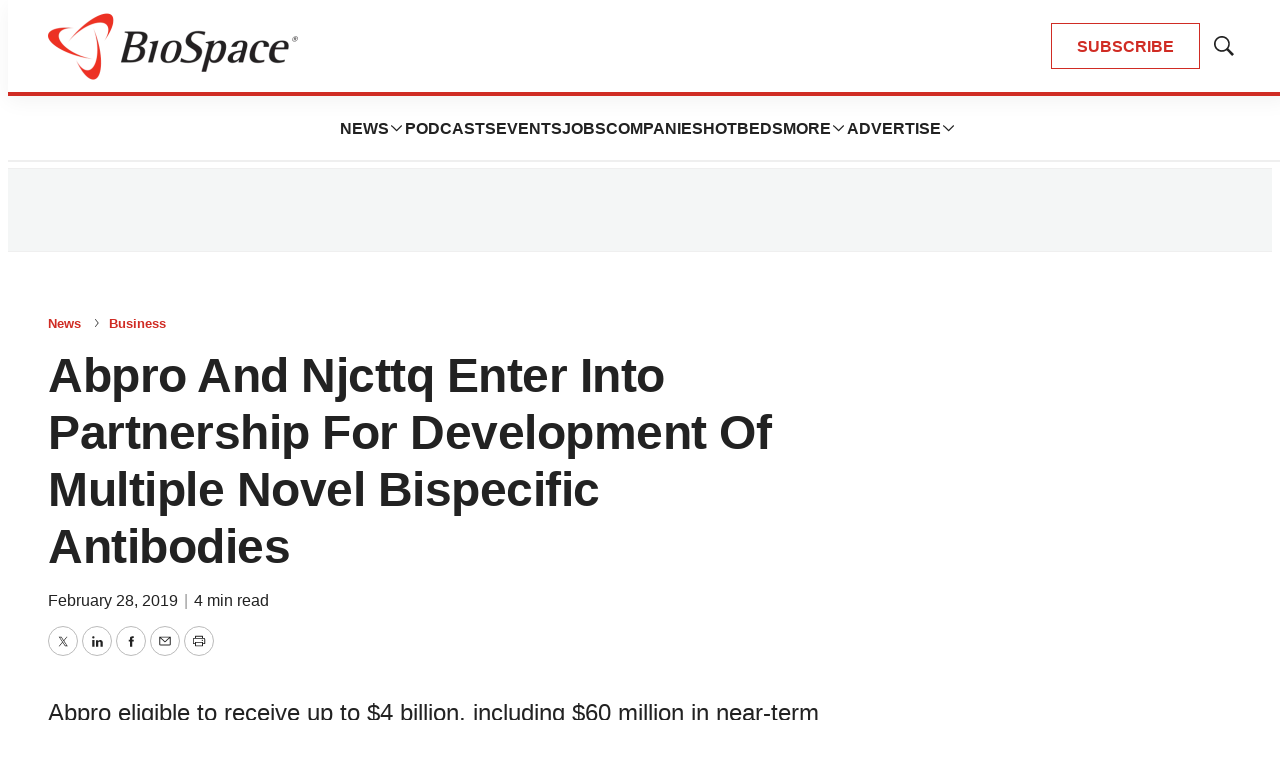

--- FILE ---
content_type: text/html; charset=utf-8
request_url: https://www.google.com/recaptcha/api2/aframe
body_size: 183
content:
<!DOCTYPE HTML><html><head><meta http-equiv="content-type" content="text/html; charset=UTF-8"></head><body><script nonce="oPZ0kYpGBR8frm-sIHy9uA">/** Anti-fraud and anti-abuse applications only. See google.com/recaptcha */ try{var clients={'sodar':'https://pagead2.googlesyndication.com/pagead/sodar?'};window.addEventListener("message",function(a){try{if(a.source===window.parent){var b=JSON.parse(a.data);var c=clients[b['id']];if(c){var d=document.createElement('img');d.src=c+b['params']+'&rc='+(localStorage.getItem("rc::a")?sessionStorage.getItem("rc::b"):"");window.document.body.appendChild(d);sessionStorage.setItem("rc::e",parseInt(sessionStorage.getItem("rc::e")||0)+1);localStorage.setItem("rc::h",'1769257785566');}}}catch(b){}});window.parent.postMessage("_grecaptcha_ready", "*");}catch(b){}</script></body></html>